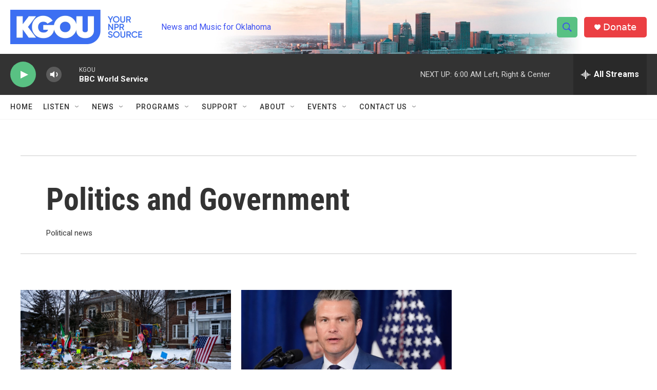

--- FILE ---
content_type: text/html; charset=utf-8
request_url: https://www.google.com/recaptcha/api2/aframe
body_size: 265
content:
<!DOCTYPE HTML><html><head><meta http-equiv="content-type" content="text/html; charset=UTF-8"></head><body><script nonce="qm9Sf1eBvDFknmEtaC-dhg">/** Anti-fraud and anti-abuse applications only. See google.com/recaptcha */ try{var clients={'sodar':'https://pagead2.googlesyndication.com/pagead/sodar?'};window.addEventListener("message",function(a){try{if(a.source===window.parent){var b=JSON.parse(a.data);var c=clients[b['id']];if(c){var d=document.createElement('img');d.src=c+b['params']+'&rc='+(localStorage.getItem("rc::a")?sessionStorage.getItem("rc::b"):"");window.document.body.appendChild(d);sessionStorage.setItem("rc::e",parseInt(sessionStorage.getItem("rc::e")||0)+1);localStorage.setItem("rc::h",'1769254560389');}}}catch(b){}});window.parent.postMessage("_grecaptcha_ready", "*");}catch(b){}</script></body></html>